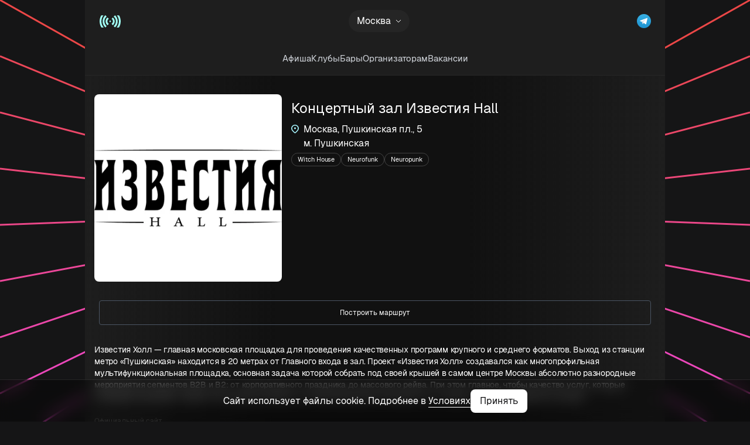

--- FILE ---
content_type: text/html; charset=UTF-8
request_url: https://rupor.events/venue/izvestiia-hall
body_size: 6938
content:
<!DOCTYPE html>
<html lang="ru" class="dark">

<head>
    <meta charset="utf-8">
    <meta name="viewport" content="width=device-width, initial-scale=1">
    <!--
       ___  __  _____  ____  ___    _____   _______  ____________
      / _ \/ / / / _ \/ __ \/ _ \  / __/ | / / __/ |/ /_  __/ __/
     / , _/ /_/ / ___/ /_/ / , _/ / _/ | |/ / _//    / / / _\ \
    /_/|_|\____/_/   \____/_/|_(_)___/ |___/___/_/|_/ /_/ /___/

    -->
    <title>Известия Hall — Концертный зал, Москва</title>
        <meta name="description" content="Известия Hall — площадка в Москва. События, расписание и описание места.">
    

    <link rel="icon" href="/favicon.ico" sizes="any">
    <!-- <link rel="icon" href="/favicon.svg" type="image/svg+xml"> -->
    <link rel="apple-touch-icon" href="/apple-touch-icon.png">
    <link rel="manifest" href="/manifest.webmanifest">
    <link rel="canonical" href="https://rupor.events/venue/izvestiia-hall">

    <meta property="og:title" content="Известия Hall — Концертный зал, Москва">
    <meta property="og:type" content="website">
    <meta property="og:url" content="https://rupor.events/venue/izvestiia-hall">
    <meta property="og:description" content="Известия Hall — площадка в Москва. События, расписание и описание места.">
    <meta name="csrf-token" content="5yOOsPSmasDBBKO2sshCoXSHeRoHsDrQ9XNcOTcq">

        <!-- Critical CSS inlined for immediate rendering -->
    <style id="critical-css">/* Critical CSS - Above the fold styles */

/* Essential Geist font-face declarations for immediate text rendering */
@font-face {
    font-family: "Geist";
    font-style: normal;
    font-weight: 400;
    font-display: swap;
    src: url("../fonts/geist/geist-400-normal.woff2") format("woff2");
}

@font-face {
    font-family: "Geist";
    font-style: normal;
    font-weight: 600;
    font-display: swap;
    src: url("../fonts/geist/geist-600-normal.woff2") format("woff2");
}

/* Essential body and layout styles */
body {
    background-color: #151516;
    color: #fff;
    font-family: Geist, -apple-system, BlinkMacSystemFont, "Segoe UI", Roboto,
        "Helvetica Neue", Arial, sans-serif;
    margin: 0 auto;
    max-width: 990px;
}

/* Critical header styles */
header {
    border-bottom: 1px solid rgba(255, 255, 255, 0.04);
}

.header {
    justify-content: space-between;
    background: #1e1e1e;
    max-width: 990px;
}

/* Critical main content styles */
main.main {
    background-color: #1e1e1e;
    background-image: linear-gradient(
        90deg,
        rgba(17, 17, 17, 0) 0,
        rgba(17, 17, 17, 1) 33%,
        rgba(17, 17, 17, 1) 66%,
        rgba(17, 17, 17, 0) 100%
    );
    overflow-x: hidden;
    min-height: 60vh;
    will-change: auto;
}

/* Essential navigation styles */
nav {
    width: 100%;
    display: flex;
    justify-content: center;
}

.menu {
    display: flex;
    justify-content: center;
}

/* Critical layout utilities */
.container {
    margin: 0 auto;
    max-width: 990px;
}

/* Critical Tailwind utilities */
.relative {
    position: relative;
}
.sticky {
    position: sticky;
}
.top-0 {
    top: 0;
}
.z-50 {
    z-index: 50;
}
.mx-auto {
    margin-left: auto;
    margin-right: auto;
}
.flex {
    display: flex;
}
.flex-col {
    flex-direction: column;
}
.items-stretch {
    align-items: stretch;
}
.items-center {
    align-items: center;
}
.justify-center {
    justify-content: center;
}
.gap-4 {
    gap: 1rem;
}
.gap-7 {
    gap: 1.75rem;
}
.p-2 {
    padding: 0.5rem;
}
.p-4 {
    padding: 1rem;
}
.m-2 {
    margin: 0.5rem;
}
.my-2 {
    margin-top: 0.5rem;
    margin-bottom: 0.5rem;
}
.mb-7 {
    margin-bottom: 1.75rem;
}
.text-center {
    text-align: center;
}
.text-white {
    color: #fff;
}
.text-gray-300 {
    color: #d1d5db;
}
.block {
    display: block;
}
.hidden {
    display: none;
}
.w-6 {
    width: 1.5rem;
}
.h-6 {
    height: 1.5rem;
}
.w-full {
    width: 100%;
}
.flex-none {
    flex: none;
}
.overflow-x-scroll {
    overflow-x: scroll;
}
.no-scrollbar::-webkit-scrollbar {
    display: none;
}
.no-scrollbar {
    -ms-overflow-style: none;
    scrollbar-width: none;
}
.transition-colors {
    transition-property: color, background-color, border-color,
        text-decoration-color, fill, stroke;
}
.transition-opacity {
    transition-property: opacity;
}
.transition-all {
    transition-property: all;
}
.ease-in-out {
    transition-timing-function: cubic-bezier(0.4, 0, 0.2, 1);
}
.duration-100 {
    transition-duration: 100ms;
}
.duration-150 {
    transition-duration: 150ms;
}
.duration-300 {
    transition-duration: 300ms;
}
.cursor-pointer {
    cursor: pointer;
}
.opacity-80 {
    opacity: 0.8;
}
.hover\:text-white:hover {
    color: #fff;
}
.hover\:opacity-100:hover {
    opacity: 1;
}

/* Critical responsive rules */
@media (max-width: 640px) {
    body {
        max-width: 100%;
        padding: 0;
    }
}

@media (min-width: 768px) {
    .md\:hidden {
        display: none;
    }
    .md\:block {
        display: block;
    }
}
</style>

    <!-- Load main CSS synchronously to prevent FOUC -->
    <link rel="stylesheet" href="https://rupor.events/build/assets/app-DhombXym.css">

    

    <!-- Preload font files for faster loading -->
    <link rel="preload" href="https://rupor.events/build/assets/geist-400-normal-DsIjdoqQ.woff2" as="font" type="font/woff2" crossorigin>
    <link rel="preload" href="https://rupor.events/build/assets/geist-600-normal-CPGd-210.woff2" as="font" type="font/woff2" crossorigin>

        <link rel="modulepreload" href="https://rupor.events/build/assets/app-DVxxf5YJ.js" /><link rel="modulepreload" href="https://rupor.events/build/assets/cookie-smQWp9lC.js" /><script type="module" src="https://rupor.events/build/assets/app-DVxxf5YJ.js" data-navigate-track="reload"></script><script type="module" src="https://rupor.events/build/assets/cookie-smQWp9lC.js" data-navigate-track="reload"></script>      <!-- Yandex.Metrika counter -->
   <script type="text/javascript">
    window.dataLayer = window.dataLayer || [];
       (function(m, e, t, r, i, k, a) {
           m[i] = m[i] || function() {
               (m[i].a = m[i].a || []).push(arguments)
           };
           m[i].l = 1 * new Date();
           for (var j = 0; j < document.scripts.length; j++) {
               if (document.scripts[j].src === r) {
                   return;
               }
           }
           k = e.createElement(t), a = e.getElementsByTagName(t)[0], k.async = 1, k.src = r, a.parentNode.insertBefore(k, a)
       })(window, document, "script", "https://mc.yandex.ru/metrika/tag.js", "ym");
       ym(88803153, "init", {
           clickmap: true
           , trackLinks: true
           , accurateTrackBounce: true
           , webvisor: true
           , ecommerce: "dataLayer"
       });
   </script> <noscript>
       <div><img src="https://mc.yandex.ru/watch/88803153" style="position:absolute; left:-9999px;" alt="" /></div>
   </noscript> <!-- /Yandex.Metrika counter -->
   
    </head>


<body class="">
    <canvas id="scrollgrid"></canvas>
    <header id="main-header" class="sticky top-0 z-50 mx-auto flex flex-col items-stretch header duration-300 ease-in-out" style="max-width: 990px;">
        <div class="text-center m-auto overflow-hidden" role="banner" aria-label="Рекламные объявления">
            <span class="sr-only">Рекламный блок</span>
            <div class="block md:hidden header-ad-banner-mobile">
                <ins data-revive-zoneid="5" data-revive-id="ff37c22fff0476ceec381d647a2cd3f9"   data-revive-city="msk" >
                </ins>
            </div>
            <div class="hidden md:block header-ad-banner-desktop">
                <ins data-revive-zoneid="6" data-revive-id="ff37c22fff0476ceec381d647a2cd3f9"   data-revive-city="msk" >
                </ins>
            </div>
        </div>
        <div class="flex p-4 items-center">
            <div class="logo m-2">
                <a href=" /msk ">
                    <img src="/img/logo.svg" srcset="/img/logo.svg 1x" width="38" height="23" alt="Рупор - Афиша клубов и вечеринок">
                </a>
            </div>
                        <nav aria-label="Cities menu" class="">
                <div id="dropdown" class="dropdown">
                    <div class="current-city">Москва
                        <img src="/img/arrow.svg" width="10" height="6" alt="Москва">
                    </div>
                    <ul class="dropdown_menu dropdown_menu--animated dropdown_menu-6 city-selection p-4 ">
                                                <li class="city-item active">
                            <a href="/msk">
                                <span>Москва</span>
                                                                <img src="/img/chosen.svg" width="12" height="8" alt="Выбрать город">
                                                            </a>

                        </li>
                                                <li class="city-item ">
                            <a href="/spb">
                                <span>Санкт-Петербург</span>
                                                            </a>

                        </li>
                                                <li class="city-item ">
                            <a href="/kazan">
                                <span>Казань</span>
                                                            </a>

                        </li>
                                                <li class="city-item ">
                            <a href="/nsk">
                                <span>Новосибирск</span>
                                                            </a>

                        </li>
                                                <li class="city-item ">
                            <a href="/ekb">
                                <span>Екатеринбург</span>
                                                            </a>

                        </li>
                                                <li class="city-item ">
                            <a href="/nnov">
                                <span>Нижний Новгород</span>
                                                            </a>

                        </li>
                                                <li class="city-item ">
                            <a href="/krasnoiarsk">
                                <span>Красноярск</span>
                                                            </a>

                        </li>
                                                <li class="city-item ">
                            <a href="/krasnodar">
                                <span>Краснодар</span>
                                                            </a>

                        </li>
                                                <li class="city-item ">
                            <a href="/sochi">
                                <span>Сочи</span>
                                                            </a>

                        </li>
                                                <li class="city-item ">
                            <a href="/penza">
                                <span>Пенза</span>
                                                            </a>

                        </li>
                                                <li class="city-item ">
                            <a href="/volgograd">
                                <span>Волгоград</span>
                                                            </a>

                        </li>
                                                <li class="city-item ">
                            <a href="/voronezh">
                                <span>Воронеж</span>
                                                            </a>

                        </li>
                                                <li class="city-item ">
                            <a href="/perm">
                                <span>Пермь</span>
                                                            </a>

                        </li>
                                                <li class="city-item ">
                            <a href="/omsk">
                                <span>Омск</span>
                                                            </a>

                        </li>
                                                <li class="city-item ">
                            <a href="/samara">
                                <span>Самара</span>
                                                            </a>

                        </li>
                                                <li class="city-item ">
                            <a href="/ufa">
                                <span>Уфа</span>
                                                            </a>

                        </li>
                                                <li class="city-item ">
                            <a href="/belgrad">
                                <span>Белград</span>
                                                            </a>

                        </li>
                                                <li class="city-item ">
                            <a href="/rostov-na-donu">
                                <span>Ростов-на-Дону</span>
                                                            </a>

                        </li>
                                                <li class="city-item ">
                            <a href="/batumi">
                                <span>Батуми</span>
                                                            </a>

                        </li>
                                                <li class="city-item ">
                            <a href="/anapa">
                                <span>Анапа</span>
                                                            </a>

                        </li>
                                                <li class="city-item ">
                            <a href="/pangan">
                                <span>Панган</span>
                                                            </a>

                        </li>
                                                <li class="city-item ">
                            <a href="/celiabinsk">
                                <span>Челябинск</span>
                                                            </a>

                        </li>
                                                <li class="city-item ">
                            <a href="/bali">
                                <span>Бали</span>
                                                            </a>

                        </li>
                                                <li class="city-item ">
                            <a href="/pxuket">
                                <span>Пхукет</span>
                                                            </a>

                        </li>
                                            </ul>
                </div>
            </nav>
                        <div class="w-6 h-6 flex-none m-2">
                                <a href="https://t.me/rupor_msk" onclick="ym(88803153, 'reachGoal', 'social_msk_tg'); return true;"><img src="/img/telegram_logo.svg" width="24" height="24" alt="Telegram"></a>

                            </div>
        </div>
                <nav class="py-2">
            <ul class="flex items-center gap-[30px] overflow-x-scroll no-scrollbar px-4">
                <li class="my-2">
                    <a class="text-[15px] transition-colors ease-in-out duration-100 text-gray-300 hover:text-white" href="https://rupor.events/msk">Афиша</a>
                </li>
                <li class="my-2">
                    <a class="text-[15px] transition-colors ease-in-out duration-100 text-gray-300 hover:text-white" href="https://rupor.events/msk/clubs">Клубы</a>
                </li>
                <li class="my-2">
                    <a class="text-[15px] transition-colors ease-in-out duration-100 text-gray-300 hover:text-white" href="https://rupor.events/msk/bars">Бары</a>
                </li>
                <!-- <li class="m-2 mr-6">
                    <a class="text-gray-300 hover:text-white" href="/about">О&nbsp;проекте</a>
                </li> -->
                <li class="my-2">
                    <a class="text-[15px] transition-colors ease-in-out duration-100 text-gray-300 hover:text-white" href="/promo">Организаторам</a>
                </li>
                <li class="my-2">
                                            <a class="text-[15px] transition-colors ease-in-out duration-100 text-gray-300 hover:text-white" href="https://rupor.events/msk/jobs">Вакансии</a>
                                    </li>
            </ul>
        </nav>
            </header>
    <main class="relative mx-auto p-4 main" style="min-height: 60vh; max-width: 990px;">
        <section class="venue-container" itemscope itemtype="http://schema.org/EventVenue">
        <div class="flex">
                            <div class="flex-none py-4">
                    <img src="https://rupor.events/storage/232/conversions/AKeBUblctPxu1bnMbQDYGTWp1yZXwI-metaaXp2ZXN0aXlhLWhhbGwtbG9nby5qcGc=--thumb.webp"
                        srcset="https://rupor.events/storage/232/conversions/AKeBUblctPxu1bnMbQDYGTWp1yZXwI-metaaXp2ZXN0aXlhLWhhbGwtbG9nby5qcGc=--thumb.webp 1x, https://rupor.events/storage/232/conversions/AKeBUblctPxu1bnMbQDYGTWp1yZXwI-metaaXp2ZXN0aXlhLWhhbGwtbG9nby5qcGc=--thumb-retina.webp 2x"
                        alt="Известия Hall" itemprop="logo" class="rounded-lg aspect-square">
                </div>
                        <div class="flex-grow">
                <h1 class="text-2xl ml-4 mt-6 mb-2" itemprop="name">Концертный зал Известия Hall
                </h1>
                <div class="venue-adress flex ml-2" itemprop="address">
                    <div class="flex-initial mx-2 my-1"><img width="13" height="13" src="/img/place.svg"
                            alt="Место"></div>
                    <div class="flex-grow">
                                                    Москва,
                                                                            Пушкинская пл., 5
                                                    <br>м. Пушкинская
                                            </div>
                </div>
                                <div class="flex flex-wrap leading-loose mt-1 ml-4">
                                        <span class="btn btn-tag btn-tag-genres">
                        Witch House
                    </span>
                                        <span class="btn btn-tag btn-tag-genres">
                        Neurofunk
                    </span>
                                        <span class="btn btn-tag btn-tag-genres">
                        Neuropunk
                    </span>
                                    </div>
                            </div>
        </div>

                    <div class="my-4 mx-2 flex"><a
                    href="https://yandex.ru/maps/?ll=37.60604888%2C55.76661058&mode=routes&rtext=~55.76661058%2C37.60604888&z=17"
                    class="border-solid border-gray-600 rounded py-3 px-8 border text-xs text-center w-full"
                    target="blank" rel="nofollow">Построить маршрут</a></div>
        
        <div class="venue-information">
            <div class="mt-4 description">Известия Холл — главная московская площадка для проведения качественных программ крупного и среднего форматов.
Выход из станции метро «Пушкинская» находится в 20 метрах от Главного входа в зал.
Проект «Известия Холл» создавался как многопрофильная мультифункциональная площадка, основная задача которой собрать под своей крышей в самом центре Москвы абсолютно разнородные мероприятия сегментов В2В и В2: от корпоративного праздника до массового рейва. При этом главное, чтобы качество услуг, которые площадка оказывает своим гостям имело уровень, не позволяющий им отвлекаться от главного — происходящего на сцене.

</div>
            <dl class="">
                                                    <dt class="block-title">Официальный сайт</dt>
                    <dd class="block-item">
                        <a href="https://izvestiya-hall.ru/" target="_blank" rel="nofollow"
                            itemprop="url">https://izvestiya-hall.ru/</a>
                    </dd>
                                                    <dt class="block-title">Телефон</dt>
                    <dd class="block-item">
                        <a href="tel:+74951251208" rel="nofollow"
                            itemprop="telephone">+7 495 125-12-08</a>
                    </dd>
                            </dl>
        </div>

            </section>

            <section class="events flex flex-wrap -mx-2">
            </section>


    
    <script>
            dataLayer.push({
            "ecommerce": {
                "currencyCode": "RUB"
                , "impressions": [
                ]
            }
        });
    </script>
        <div class="x" role="banner" aria-label="Рекламные объявления" style="min-height: 90px;">
            <span class="sr-only">Начало рекламного блока</span>
            <div class="block md:hidden">
                <ins data-revive-zoneid="4" data-revive-id="ff37c22fff0476ceec381d647a2cd3f9"  data-revive-city="msk"  style="display: block; min-height: 90px;"></ins>
            </div>
            <div class="hidden md:block">
                <ins data-revive-zoneid="2" data-revive-id="ff37c22fff0476ceec381d647a2cd3f9"  data-revive-city="msk"  style="display: block; min-height: 90px;"></ins>
            </div>
            <span class="sr-only">Конец рекламного блока</span>
        </div>

                <nav class="flex" aria-label="Breadcrumb">
    <ol class="inline-flex items-center space-x-1 md:space-x-3" itemscope itemtype="https://schema.org/BreadcrumbList">
                        <li itemprop="itemListElement" itemscope itemtype="https://schema.org/ListItem">
            <div class="flex items-center">
                                <svg aria-hidden="true" class="w-4 h-4 mr-2" fill="currentColor" viewBox="0 0 20 20" xmlns="http://www.w3.org/2000/svg">
                    <path d="M10.707 2.293a1 1 0 00-1.414 0l-7 7a1 1 0 001.414 1.414L4 10.414V17a1 1 0 001 1h2a1 1 0 001-1v-2a1 1 0 011-1h2a1 1 0 011 1v2a1 1 0 001 1h2a1 1 0 001-1v-6.586l.293.293a1 1 0 001.414-1.414l-7-7z"></path>
                </svg>
                                <a href="https://rupor.events" itemprop="item" class="ml-1 text-sm font-medium text-gray-200 hover:text-blue-400 md:ml-2 dark:text-gray-300 dark:hover:text-white"><span itemprop="name">Афиша клубов</span></a>
                <meta itemprop="position" content="1">
            </div>
        </li>
                                <li itemprop="itemListElement" itemscope itemtype="https://schema.org/ListItem">
            <div class="flex items-center">
                                <svg aria-hidden="true" class="w-6 h-6 text-gray-300" fill="currentColor" viewBox="0 0 20 20" xmlns="http://www.w3.org/2000/svg">
                    <path fill-rule="evenodd" d="M7.293 14.707a1 1 0 010-1.414L10.586 10 7.293 6.707a1 1 0 011.414-1.414l4 4a1 1 0 010 1.414l-4 4a1 1 0 01-1.414 0z" clip-rule="evenodd"></path>
                </svg>
                                <a href="https://rupor.events/venue" itemprop="item" class="ml-1 text-sm font-medium text-gray-200 hover:text-blue-400 md:ml-2 dark:text-gray-300 dark:hover:text-white"><span itemprop="name">Клубы</span></a>
                <meta itemprop="position" content="2">
            </div>
        </li>
                                <li itemprop="itemListElement" itemscope itemtype="https://schema.org/ListItem" aria-current="page">
            <div class="flex items-center">
                <svg aria-hidden="true" class="w-6 h-6 text-gray-300" fill="currentColor" viewBox="0 0 20 20" xmlns="http://www.w3.org/2000/svg">
                    <path fill-rule="evenodd" d="M7.293 14.707a1 1 0 010-1.414L10.586 10 7.293 6.707a1 1 0 011.414-1.414l4 4a1 1 0 010 1.414l-4 4a1 1 0 01-1.414 0z" clip-rule="evenodd"></path>
                </svg>
                <span class="ml-1 text-sm font-medium text-gray-200 md:ml-2 dark:text-gray-300" itemprop="name">Известия Hall</span>
                <meta itemprop="position" content="3">
            </div>
        </li>
                    </ol>
</nav>
            </main>
    <footer class="mx-auto p-4" style="max-width: 990px;">

        <a href=" /msk " class="footer__logo">
            <img src="/img/logo-with-text.svg" alt="Рупор - Афиша клубов и вечеринок" width="182" height="23" class="w-[182px] h-[23px]">
        </a>

        <nav class="footer__menu">
            <ul class="w-full">
            <!-- <li><a href="#">О сайте</a></li> -->
                <!-- <li><a href="#">Организаторам мероприятий</a></li> -->
                <!-- <li><a href="https://rupor.events/venue">Площадки</a></li> -->
                <li><a href="https://rupor.events/feedback">Обратная связь</a></li>
                <li><a href="/promo">Добавить мероприятие</a></li>
                <li><a href="/files/rupor.events_press_kit.pdf" target="_blank">Пресс-кит</a></li>
                <li>
                    <div class="footer__submenu-toggle flex items-center gap-4 opacity-[0.8] hover:opacity-100 transition-opacity ease-in-out duration-150 mb-7 cursor-pointer tracking-[1px]">
                        Документы
                        <div class="pt-[1px]">
                            <svg class="footer__submenu-toggle__icon transition-all ease-in-out duration-300" width="16" height="16" viewBox="0 0 16 16" fill="none" xmlns="http://www.w3.org/2000/svg">
                                <path d="M4 6L8 10L12 6" stroke="#808080" />
                            </svg>
                        </div>
                    </div>
                    <ul class="footer__submenu flex flex-col gap-7 max-h-0 opacity-0 overflow-hidden transition-all ease-in-out duration-300 text-wrap">
                        <li><a href="https://rupor.events/policy-cookie" target="_blank">Политика обработки cookie</a></li>
                        <li><a href="https://rupor.events/policy-processing" target="_blank">Политика конфиденциальности и обработки персональных данных</a></li>
                        <li><a href="https://rupor.events/user-agreement" target="_blank">Пользовательское соглашение</a></li>
                        <li><a href="https://rupor.events/ticket-terms" target="_blank">Условия приобретения электронных билетов</a></li>
                        <li><a href="https://rupor.events/oferta" target="_blank">Публичная оферта</a></li>
                        <li><a href="https://rupor.events/offer-individual" target="_blank">Оферта с физическим лицом</a></li>
                        <li><a href="https://rupor.events/offer-self-employed" target="_blank">Оферта для самозанятых</a></li>
                        <li><a href="https://rupor.events/offer-legal-entities" target="_blank">Оферта с юридическими лицами и ИП</a></li>
                    </ul>
                </li>
                <script>
                    document.addEventListener('DOMContentLoaded', () => {
                        const submenuToggle = document.querySelector('.footer__submenu-toggle');
                        const submenu = document.querySelector('.footer__submenu');
                        const submenuToggleIcon = document.querySelector('.footer__submenu-toggle__icon');

                        const updateSubmenuHeight = () => {
                            if (submenu.classList.contains('open')) {
                                submenu.style.maxHeight = submenu.scrollHeight + 'px';
                            }
                        };

                        submenuToggle.addEventListener('click', () => {
                            const isOpen = submenu.classList.contains('open');

                            if (isOpen) {
                                submenu.style.maxHeight = submenu.scrollHeight + 'px';
                                submenu.style.opacity = '0'
                                setTimeout(() => {
                                    submenu.style.maxHeight = '0';
                                    submenuToggleIcon.classList.remove('rotate-180');
                                }, 200);
                            } else {
                                submenu.style.maxHeight = submenu.scrollHeight + 'px';
                                submenuToggleIcon.classList.add('rotate-180');
                                setTimeout(() => {
                                    submenu.style.opacity = '1'
                                }, 200);
                            }

                            submenu.classList.toggle('open');
                        });

                        window.addEventListener('resize', updateSubmenuHeight);
                    });
                </script>
            </ul>


        </nav>

        <!-- <div class="footer__social">
            <a href="#">
                <img src="/img/instagram-gray.svg" alt="Instagram" width="30" height="30">
            </a>
            <a href="#">
                <img src="/img/vk-gray.svg" alt="VK" width="30" height="30">
            </a>
            <a href="https://t.me/listing_events_msk_night">
                <img src="/img/telegram-gray.svg" alt="Telegram" width="30" height="30">
            </a>
        </div>
 -->
        <!-- <a href="/" class="footer__site-link">&copy; Rupor media</a> -->
    </footer>

        <!-- Advertising Banner -->
    <script async src="https://a.rupor.events/delivery/asyncjs.php"></script>
    </body>

</html>


--- FILE ---
content_type: image/svg+xml
request_url: https://rupor.events/img/arrow.svg
body_size: 115
content:
<svg width="10" height="6" viewBox="0 0 10 6" fill="none"
    xmlns="http://www.w3.org/2000/svg">
    <path fill-rule="evenodd" clip-rule="evenodd" d="M1 1L5 5Z" fill="white" />
    <path d="M1 1L5 5L9 1" stroke="white" />
</svg>

--- FILE ---
content_type: image/svg+xml
request_url: https://rupor.events/img/chosen.svg
body_size: 108
content:
<svg width="12" height="8" viewBox="0 0 12 8" fill="none" xmlns="http://www.w3.org/2000/svg">
    <path d="M10.2467 0L4.23475 5.64848L1.75289 3.32606L0.5 4.50182L4.23652 8L11.5 1.17576L10.2467 0Z" fill="#A1FFF4" />
</svg>


--- FILE ---
content_type: image/svg+xml
request_url: https://rupor.events/img/logo.svg
body_size: 727
content:
<svg width="38" height="23" viewBox="0 0 38 23" fill="none" xmlns="http://www.w3.org/2000/svg">
<path d="M34.2192 1.32941C35.9798 4.24726 37 7.70537 37 11.4141C37 15.3372 35.8596 18.9807 33.9075 22H30.0233C32.4588 19.2107 33.9454 15.4949 33.9454 11.4141C33.9454 7.48366 32.5639 3.89393 30.2861 1.14227L34.2192 1.32941ZM7.72008 1.13458C5.43864 3.88718 4.05464 7.48018 4.05458 11.4141C4.05458 15.4951 5.54214 19.2107 7.97788 22H4.09245C2.1404 18.9807 1 15.3372 1 11.4141C1.00005 7.6958 2.02523 4.22891 3.79433 1.30634L7.72008 1.13458ZM12.9862 3.2738C10.672 5.15799 9.18146 8.10317 9.18137 11.4141C9.18137 14.7688 10.711 17.7482 13.0778 19.6288L10.9029 21.9102C7.99011 19.4345 6.12681 15.6531 6.12681 11.4141C6.12688 7.22309 7.94659 3.47686 10.8027 1H10.8186L12.9862 3.2738ZM27.2461 1.04615C30.0734 3.52323 31.8731 7.24771 31.8733 11.4141C31.8733 15.624 30.0353 19.3823 27.1569 21.859L24.982 19.5775C27.3139 17.6943 28.8187 14.7398 28.8187 11.4141C28.8186 8.13215 27.3533 5.21113 25.0737 3.32507L27.2461 1.04615ZM16.6724 7.14081C15.2606 7.98894 14.3094 9.58509 14.3094 11.4141C14.3094 13.2879 15.3084 14.9163 16.7775 15.7476L14.5623 18.0714C12.5633 16.6018 11.2548 14.1691 11.2548 11.4141C11.2549 8.70297 12.5215 6.30325 14.4671 4.82728L16.6724 7.14081ZM23.5965 4.8747C25.5065 6.35442 26.7463 8.73217 26.7464 11.4141C26.7464 14.14 25.4647 16.5498 23.5013 18.024L21.291 15.7067C22.7227 14.8638 23.6918 13.2586 23.6918 11.4141C23.6917 9.61471 22.7702 8.04119 21.396 7.18311L23.5965 4.8747ZM19 10.0414C19.7229 10.0414 20.3097 10.6558 20.3098 11.4141C20.3098 12.1726 19.7231 12.7882 19 12.7882C18.2771 12.788 17.6914 12.1725 17.6914 11.4141C17.6916 10.6559 18.2772 10.0415 19 10.0414Z" fill="#A1FFF4"/>
</svg>


--- FILE ---
content_type: image/svg+xml
request_url: https://rupor.events/img/place.svg
body_size: 339
content:
<svg width="12" height="14" viewBox="0 0 12 14" fill="none"
                                        xmlns="http://www.w3.org/2000/svg">
                                        <path fill-rule="evenodd" clip-rule="evenodd"
                                            d="M8.57145 9.85639C9.74226 8.4887 10.5 7.11503 10.5 5.9787C10.5 3.38842 8.41171 1.41787 6 1.41787C3.58829 1.41787 1.5 3.38842 1.5 5.9787C1.5 7.11503 2.25774 8.4887 3.42855 9.85639C4.30909 10.885 5.2977 11.7663 6 12.3441C6.7023 11.7663 7.69091 10.885 8.57145 9.85639ZM6.43813 13.8503C7.82065 12.7801 12 9.27238 12 5.9787C12 2.67676 9.31371 0 6 0C2.68629 0 0 2.67676 0 5.9787C0 9.27238 4.17935 12.78 5.56187 13.8503C5.81976 14.0499 6.18024 14.0499 6.43813 13.8503Z"
                                            fill="#A5F3FC" />
                                        <path
                                            d="M7.5 5.67178C7.5 6.45485 6.82843 7.08965 6 7.08965C5.17157 7.08965 4.5 6.45485 4.5 5.67178C4.5 4.88871 5.17157 4.25391 6 4.25391C6.82843 4.25391 7.5 4.88871 7.5 5.67178Z"
                                            fill="#A5F3FC" />
                                    </svg>

--- FILE ---
content_type: application/javascript; charset=utf-8
request_url: https://rupor.events/build/assets/cookie-smQWp9lC.js
body_size: 688
content:
const t=()=>{((t,e,n=365)=>{const o=new Date;o.setTime(o.getTime()+24*n*60*60*1e3);let c="";window.location.hostname.includes("rupor.events")&&(c=";domain=.rupor.events"),document.cookie=`${t}=${e};expires=${o.toUTCString()};path=/${c}`})("rupor-events-cookie-consent","accepted"),n(!1)},e=()=>"accepted"===(t=>{const e=t+"=",n=document.cookie.split(";");for(let o=0;o<n.length;o++){let t=n[o];for(;" "===t.charAt(0);)t=t.substring(1,t.length);if(0===t.indexOf(e))return t.substring(e.length,t.length)}return null})("rupor-events-cookie-consent"),n=t=>{const e=document.querySelector(".btn-wrapper");e&&(t?e.classList.add("upper"):e.classList.remove("upper"))};document.addEventListener("DOMContentLoaded",(()=>{(()=>{if(!e()){const e=document.createElement("div");e.id="cookie-consent-modal",e.className="cookie-consent-modal blur-background",e.innerHTML='\n\t\t\t<div class="cookie-consent-modal-wrapper">\n\t\t\t\t<p class="cookie-consent-modal-text">\n\t\t\t\t\tСайт использует файлы cookie. Подробнее в <a href="./policy-cookie"\n\t\t\t\t\t\tclass="cookie-consent-modal-text-link" target="_blank">Условиях</a>\n\t\t\t\t</p>\n\t\t\t\t<button id="accept-cookie-btn"\n\t\t\t\t\tclass="cookie-consent-modal-btn">\n\t\t\t\t\tПринять\n\t\t\t\t</button>\n\t\t\t</div>\n\t\t',document.body.appendChild(e),document.getElementById("accept-cookie-btn").addEventListener("click",(()=>{t(),e.remove(),window.dispatchEvent(new CustomEvent("cookiesAccepted"))})),n(!0)}})()}));


--- FILE ---
content_type: image/svg+xml
request_url: https://rupor.events/img/logo-with-text.svg
body_size: 3447
content:
<svg width="182" height="23" viewBox="0 0 182 23" fill="none" xmlns="http://www.w3.org/2000/svg">
<path d="M34.2192 1.32941C35.9798 4.24726 37 7.70537 37 11.4141C37 15.3372 35.8596 18.9807 33.9075 22H30.0233C32.4588 19.2107 33.9454 15.4949 33.9454 11.4141C33.9454 7.48366 32.5639 3.89393 30.2861 1.14227L34.2192 1.32941ZM7.72008 1.13458C5.43864 3.88718 4.05464 7.48018 4.05458 11.4141C4.05458 15.4951 5.54214 19.2107 7.97788 22H4.09245C2.1404 18.9807 1 15.3372 1 11.4141C1.00005 7.6958 2.02523 4.22891 3.79433 1.30634L7.72008 1.13458ZM12.9862 3.2738C10.672 5.15799 9.18146 8.10317 9.18137 11.4141C9.18137 14.7688 10.711 17.7482 13.0778 19.6288L10.9029 21.9102C7.99011 19.4345 6.12681 15.6531 6.12681 11.4141C6.12688 7.22309 7.94659 3.47686 10.8027 1H10.8186L12.9862 3.2738ZM27.2461 1.04615C30.0734 3.52323 31.8731 7.24771 31.8733 11.4141C31.8733 15.624 30.0353 19.3823 27.1569 21.859L24.982 19.5775C27.3139 17.6943 28.8187 14.7398 28.8187 11.4141C28.8186 8.13215 27.3533 5.21113 25.0737 3.32507L27.2461 1.04615ZM16.6724 7.14081C15.2606 7.98894 14.3094 9.58509 14.3094 11.4141C14.3094 13.2879 15.3084 14.9163 16.7775 15.7476L14.5623 18.0714C12.5633 16.6018 11.2548 14.1691 11.2548 11.4141C11.2549 8.70297 12.5215 6.30325 14.4671 4.82728L16.6724 7.14081ZM23.5965 4.8747C25.5065 6.35442 26.7463 8.73217 26.7464 11.4141C26.7464 14.14 25.4647 16.5498 23.5013 18.024L21.291 15.7067C22.7227 14.8638 23.6918 13.2586 23.6918 11.4141C23.6917 9.61471 22.7702 8.04119 21.396 7.18311L23.5965 4.8747ZM19 10.0414C19.7229 10.0414 20.3097 10.6558 20.3098 11.4141C20.3098 12.1726 19.7231 12.7882 19 12.7882C18.2771 12.788 17.6914 12.1725 17.6914 11.4141C17.6916 10.6559 18.2772 10.0415 19 10.0414Z" fill="#A1FFF4"/>
<path d="M49 17.7784V5.17234H54.4366C55.3714 5.17234 56.1893 5.34264 56.8905 5.68323C57.5915 6.02383 58.1369 6.51419 58.5263 7.15434C58.9159 7.7945 59.1105 8.56185 59.1105 9.45642C59.1105 10.3592 58.9097 11.1204 58.5079 11.74C58.1102 12.3597 57.5505 12.8275 56.829 13.1434C56.1114 13.4594 55.273 13.6174 54.3136 13.6174H51.0664V10.9583H53.6248C54.0266 10.9583 54.369 10.9091 54.6518 10.8106C54.9388 10.708 55.1582 10.5459 55.3099 10.3243C55.4657 10.1027 55.5436 9.81343 55.5436 9.45642C55.5436 9.09531 55.4657 8.8019 55.3099 8.57621C55.1582 8.34642 54.9388 8.17817 54.6518 8.07148C54.369 7.96068 54.0266 7.90528 53.6248 7.90528H52.4194V17.7784H49ZM56.38 11.9924L59.5288 17.7784H55.8142L52.7393 11.9924H56.38ZM68.0218 5.17234H71.4412V13.248C71.4412 14.2082 71.2116 15.0392 70.7525 15.741C70.2974 16.4386 69.6619 16.9782 68.846 17.3598C68.0301 17.7373 67.083 17.9261 66.0047 17.9261C64.9182 17.9261 63.9669 17.7373 63.151 17.3598C62.3352 16.9782 61.6998 16.4386 61.2445 15.741C60.7936 15.0392 60.5681 14.2082 60.5681 13.248V5.17234H63.9875V12.9526C63.9875 13.3425 64.0736 13.6912 64.2457 13.999C64.418 14.3027 64.6558 14.5407 64.9592 14.713C65.2667 14.8854 65.6152 14.9716 66.0047 14.9716C66.3983 14.9716 66.7468 14.8854 67.0501 14.713C67.3535 14.5407 67.5913 14.3027 67.7636 13.999C67.9358 13.6912 68.0218 13.3425 68.0218 12.9526V5.17234ZM73.0663 17.7784V5.17234H78.5029C79.4377 5.17234 80.2556 5.357 80.9568 5.72632C81.6578 6.09564 82.2032 6.61473 82.5926 7.2836C82.9821 7.95248 83.1768 8.7342 83.1768 9.62876C83.1768 10.5315 82.9759 11.3133 82.5742 11.9739C82.1765 12.6346 81.6169 13.1434 80.8953 13.5004C80.1778 13.8575 79.3392 14.036 78.3798 14.036H75.1327V11.3769H77.6911C78.0928 11.3769 78.4353 11.3071 78.7181 11.1676C79.0051 11.024 79.2245 10.8208 79.3761 10.5582C79.5319 10.2956 79.6099 9.98577 79.6099 9.62876C79.6099 9.26765 79.5319 8.9599 79.3761 8.70548C79.2245 8.44695 79.0051 8.24998 78.7181 8.11457C78.4353 7.97505 78.0928 7.90528 77.6911 7.90528H76.4857V17.7784H73.0663ZM96.6329 11.4753C96.6329 12.8788 96.3603 14.0627 95.815 15.0269C95.2697 15.9871 94.5337 16.7156 93.6072 17.212C92.6806 17.7045 91.6474 17.9507 90.5076 17.9507C89.3596 17.9507 88.3223 17.7024 87.3958 17.206C86.4733 16.7052 85.7394 15.9748 85.194 15.0146C84.6528 14.0504 84.3822 12.8705 84.3822 11.4753C84.3822 10.0719 84.6528 8.89013 85.194 7.92991C85.7394 6.96558 86.4733 6.23721 87.3958 5.74478C88.3223 5.24826 89.3596 5 90.5076 5C91.6474 5 92.6806 5.24826 93.6072 5.74478C94.5337 6.23721 95.2697 6.96558 95.815 7.92991C96.3603 8.89013 96.6329 10.0719 96.6329 11.4753ZM93.1152 11.4753C93.1152 10.7203 93.0147 10.0843 92.8138 9.56722C92.617 9.04607 92.3239 8.65213 91.9343 8.3854C91.5489 8.11457 91.0734 7.97915 90.5076 7.97915C89.9418 7.97915 89.4641 8.11457 89.0747 8.3854C88.6893 8.65213 88.3961 9.04607 88.1952 9.56722C87.9984 10.0843 87.9001 10.7203 87.9001 11.4753C87.9001 12.2304 87.9984 12.8685 88.1952 13.3897C88.3961 13.9067 88.6893 14.3007 89.0747 14.5714C89.4641 14.8382 89.9418 14.9716 90.5076 14.9716C91.0734 14.9716 91.5489 14.8382 91.9343 14.5714C92.3239 14.3007 92.617 13.9067 92.8138 13.3897C93.0147 12.8685 93.1152 12.2304 93.1152 11.4753ZM98.215 17.7784V5.17234H103.652C104.586 5.17234 105.404 5.34264 106.105 5.68323C106.806 6.02383 107.352 6.51419 107.741 7.15434C108.131 7.7945 108.325 8.56185 108.325 9.45642C108.325 10.3592 108.125 11.1204 107.723 11.74C107.325 12.3597 106.765 12.8275 106.044 13.1434C105.326 13.4594 104.488 13.6174 103.529 13.6174H100.281V10.9583H102.84C103.242 10.9583 103.584 10.9091 103.867 10.8106C104.154 10.708 104.373 10.5459 104.525 10.3243C104.681 10.1027 104.759 9.81343 104.759 9.45642C104.759 9.09531 104.681 8.8019 104.525 8.57621C104.373 8.34642 104.154 8.17817 103.867 8.07148C103.584 7.96068 103.242 7.90528 102.84 7.90528H101.634V17.7784H98.215ZM105.595 11.9924L108.744 17.7784H105.029L101.954 11.9924H105.595ZM111.677 17.9754C111.202 17.9754 110.794 17.8091 110.453 17.4767C110.117 17.1402 109.951 16.7319 109.955 16.2518C109.951 15.784 110.117 15.3839 110.453 15.0515C110.794 14.7192 111.202 14.553 111.677 14.553C112.128 14.553 112.526 14.7192 112.87 15.0515C113.219 15.3839 113.395 15.784 113.399 16.2518C113.395 16.572 113.311 16.8632 113.147 17.1259C112.987 17.3844 112.778 17.5917 112.52 17.7476C112.261 17.8994 111.981 17.9754 111.677 17.9754ZM115.908 17.7784V5.17234H123.51V6.52651H117.434V10.786H123.116V12.1401H117.434V16.4242H123.608V17.7784H115.908ZM126.775 5.17234L130.515 15.784H130.662L134.401 5.17234H136L131.375 17.7784H129.801L125.176 5.17234H126.775ZM137.963 17.7784V5.17234H145.564V6.52651H139.488V10.786H145.17V12.1401H139.488V16.4242H145.662V17.7784H137.963ZM158.3 5.17234V17.7784H156.824L149.961 7.88067H149.838V17.7784H148.313V5.17234H149.788L156.677 15.0947H156.8V5.17234H158.3ZM160.663 6.52651V5.17234H170.11V6.52651H166.149V17.7784H164.624V6.52651H160.663ZM179.351 8.32385C179.278 7.70011 178.978 7.2159 178.453 6.8712C177.929 6.52651 177.285 6.35415 176.522 6.35415C175.964 6.35415 175.477 6.44443 175.058 6.62499C174.645 6.80554 174.321 7.05381 174.087 7.36977C173.857 7.68575 173.742 8.04481 173.742 8.44695C173.742 8.78344 173.823 9.07274 173.982 9.31485C174.147 9.55285 174.355 9.75187 174.61 9.91191C174.864 10.0678 175.13 10.1971 175.409 10.2997C175.688 10.3982 175.944 10.4782 176.177 10.5397L177.456 10.8844C177.785 10.9706 178.15 11.0896 178.552 11.2414C178.957 11.3933 179.345 11.6005 179.714 11.8631C180.088 12.1217 180.395 12.454 180.637 12.8603C180.878 13.2665 181 13.7651 181 14.356C181 15.0372 180.821 15.6527 180.464 16.2026C180.112 16.7524 179.596 17.1895 178.915 17.5137C178.239 17.8378 177.416 18 176.448 18C175.546 18 174.766 17.8543 174.105 17.5629C173.449 17.2715 172.932 16.8653 172.556 16.3441C172.182 15.823 171.971 15.2177 171.923 14.5284H173.496C173.538 15.0044 173.697 15.3983 173.976 15.7101C174.259 16.018 174.616 16.2478 175.046 16.3996C175.481 16.5474 175.948 16.6211 176.448 16.6211C177.03 16.6211 177.554 16.5267 178.017 16.338C178.48 16.1451 178.846 15.8784 179.118 15.5379C179.388 15.1931 179.524 14.791 179.524 14.3314C179.524 13.9128 179.407 13.5722 179.173 13.3096C178.939 13.047 178.632 12.8336 178.251 12.6695C177.869 12.5053 177.456 12.3617 177.014 12.2386L175.465 11.7954C174.481 11.5123 173.701 11.1081 173.127 10.5828C172.554 10.0576 172.266 9.37025 172.266 8.52081C172.266 7.815 172.457 7.19948 172.839 6.67423C173.224 6.14488 173.74 5.73453 174.388 5.44317C175.04 5.14773 175.768 5 176.571 5C177.383 5 178.105 5.14567 178.737 5.43703C179.368 5.72426 179.868 6.1182 180.237 6.61883C180.61 7.11946 180.806 7.6878 180.827 8.32385H179.351Z" fill="white"/>
</svg>
